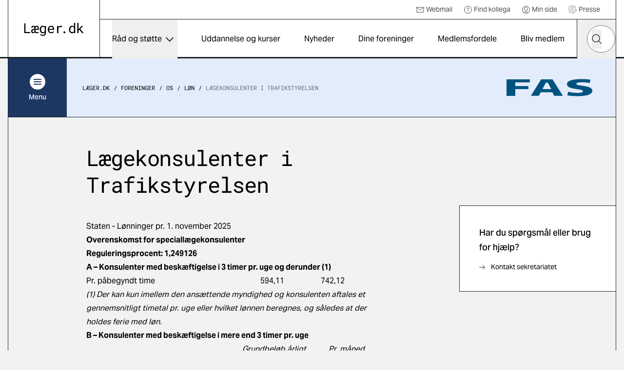

--- FILE ---
content_type: text/html; charset=utf-8
request_url: https://laeger.dk/foreninger/os/loen-ansat-i-staten/laegekonsulenter-i-trafikstyrelsen
body_size: 13599
content:

<!doctype html>
<html lang="da-DK" dir="ltr" class="scroll-smooth theme-fas">

<head>
    <meta charset="utf-8">
    
    
    <title>L&#xE6;gekonsulenter i Trafikstyrelsen</title>
    <meta name="viewport" content="width=device-width, initial-scale=1">
    <meta property="og:title" content="L&#xE6;gekonsulenter i Trafikstyrelsen" />
    <meta property="og:url" content="https://laeger.dk/foreninger/os/loen-ansat-i-staten/laegekonsulenter-i-trafikstyrelsen" />
<meta name="description" content="L&#xE6;gekonsulenter i Trafikstyrelsen - l&#xF8;ntabeller samt reguleringsprocenten for konsulenter med besk&#xE6;ftigelse i 3 timer pr. uge og derunder " />
<meta property="og:description" content="L&#xE6;gekonsulenter i Trafikstyrelsen - l&#xF8;ntabeller samt reguleringsprocenten for konsulenter med besk&#xE6;ftigelse i 3 timer pr. uge og derunder " />
<meta name="robots" content="index, follow" />
<meta property="og:type" content="article" />
    <meta property="og:image" content="https://laeger.dk/media/0ntlcv5e/forsidebillede.jpg?width=1200&height=630&v=1d958a671b2d0e0" />
<meta property="og:site_name" content="Lægeforeningen" />





    <meta name="twitter:title" content="L&#xE6;gekonsulenter i Trafikstyrelsen" />
    <meta name="twitter:url" content="https://laeger.dk/foreninger/os/loen-ansat-i-staten/laegekonsulenter-i-trafikstyrelsen" />

    <meta name="ank:description" content="L&#xE6;gekonsulenter i Trafikstyrelsen - l&#xF8;ntabeller samt reguleringsprocenten for konsulenter med besk&#xE6;ftigelse i 3 timer pr. uge og derunder " />

<meta name="twitter:card" content="summary_large_image" />
<meta name="twitter:description" content="L&#xE6;gekonsulenter i Trafikstyrelsen - l&#xF8;ntabeller samt reguleringsprocenten for konsulenter med besk&#xE6;ftigelse i 3 timer pr. uge og derunder " />

 <meta name="twitter:image" content="https://laeger.dk/media/0ntlcv5e/forsidebillede.jpg?width=1200&height=630&v=1d958a671b2d0e0" />

<link rel="icon" sizes="any" href="/favicon.ico">
<link rel="icon" type="image/svg+xml" href="/icon.svg">
<link rel="apple-touch-icon" href="/apple-touch-icon.png">

    <link rel="preload" as="font" type="font/woff2" crossorigin href="/dist/fonts/AktivGrotesk_W_Md.woff2">
    <link rel="preload" as="font" type="font/woff2" crossorigin href="/dist/fonts/AktivGrotesk_W_Rg.woff2">
    <link rel="preload" as="font" type="font/woff2" crossorigin href="/dist/fonts/roboto-mono-v22-latin-regular.woff2">
    
    <link rel="stylesheet" href="/dist/styles/main.css?v=92w5EtXnY7zBXyx-UsOo5v6f_jKrvgwwGot6ytvUk-M">
    <script id="CookieConsent" data-culture="DA" type="text/javascript" src="https://policy.app.cookieinformation.com/uc.js"></script>

    <!-- Google Tag Manager -->

    <script>
        (function (w, d, s, l, i) {
            w[l] = w[l] || []; w[l].push({
                'gtm.start':

                    new Date().getTime(), event: 'gtm.js'
            }); var f = d.getElementsByTagName(s)[0],

                j = d.createElement(s), dl = l != 'dataLayer' ? '&l=' + l : ''; j.async = true; j.src =

                    'https://www.googletagmanager.com/gtm.js?id=' + i + dl; f.parentNode.insertBefore(j, f);

        })(window, document, 'script', 'dataLayer', 'GTM-KZLTT85M');</script>

    <!-- End Google Tag Manager -->
</head>

<body class="bg-black-5 pt-20 lg:pt-30 antialiased leading-snug print:bg-white overflow-x-hidden print:pt-0" data-model="contentPage">
 
    <a href="#main" class="print:hidden fixed top-0 left-1/2 -translate-x-1/2 py-4 px-6 transition-all -translate-y-full focus:translate-y-0  bg-black text-white font-medium focus:outline-none rounded-b-2xl z-50 underline text-center">Gå til indhold</a>

    

<header class="bg-white fixed top-0 left-0 right-0 z-40 h-20 lg:h-30 print:bg-transparent print:relative">
    <div class="container">
        <div class="relative md:border-x md:border-black flex" id="js-header">

            <div class="flex-shrink-0 md:px-8 py-4 lg:px-8 lg:border-r border-black flex items-center print:px-0">
                <a href="/" class="inline-block" title="Gå til forsiden">
                    <img src="/dist/images/laeger.dk.svg" alt="Læger.dk logo" class="w-28 md:w-auto" />
                </a>
            </div>
            <div class="flex-1 flex flex-col print:hidden">
                    <nav class="border-b border-black p-2 justify-end hidden lg:flex text-sm h-10" aria-label="Service">
                        <ul class="flex items-center">


                                    <li class="mr-6">
                                        <a href="https://webexchange.nu/owa/auth/logon.aspx?replaceCurrent=1&amp;url=https%3a%2f%2fwebexchange.nu%2fowa%2f" class="flex items-center text-black-80 hover:underline">
                                                <svg class="w-4 h-4 mr-1 flex">
                                                    <use href="/dist/svg/sprite.svg?v=1#email"></use>
                                                </svg>
                                            Webmail
                                        </a>
                                    </li>
                                    <li class="mr-6">
                                        <a href="https://minside.laeger.dk/login/" class="flex items-center text-black-80 hover:underline" target="_blank">
                                                <svg class="w-4 h-4 mr-1 flex">
                                                    <use href="/dist/svg/sprite.svg?v=1#question"></use>
                                                </svg>
                                            Find kollega
                                        </a>
                                    </li>
                                    <li class="mr-6">
                                        <a href="https://minside.laeger.dk/login/" class="flex items-center text-black-80 hover:underline" target="_blank">
                                                <svg class="w-4 h-4 mr-1 flex">
                                                    <use href="/dist/svg/sprite.svg?v=1#user"></use>
                                                </svg>
                                            Min side
                                        </a>
                                    </li>
                                    <li class="mr-6">
                                        <a href="/pressekontakt-i-foreningerne" class="flex items-center text-black-80 hover:underline">
                                                <svg class="w-4 h-4 mr-1 flex">
                                                    <use href="/dist/svg/sprite.svg?v=1#document-document"></use>
                                                </svg>
                                            Presse
                                        </a>
                                    </li>
                        </ul>
                    </nav>

                <div class="flex justify-end" id="js-navigation-wrapper">
                    <nav class="hidden lg:flex lg:flex-1" aria-label="Hoved" id="js-navigation">
                        <ul class="flex justify-around w-full">
                                <li class="flex flex-col">
                                        <button class="flex flex-1 items-center whitespace-nowrap dropdown-button js-nav-link text-sm llg:text-base" type="button" id="dropdown-button-0" aria-expanded="false" aria-controls="dropdown-panel-0">
                                            R&#xE5;d og st&#xF8;tte
                                            <span></span>
                                        </button>
                                        <div class="absolute top-full left-0 w-full bg-white overflow-x-hidden z-10 scrollbar scrollbar--black dropdown-panel" id="dropdown-panel-0" aria-labelledby="dropdown-button-0">
                                            

    <div class="flex flex-col sm:flex-row sm:items-center border-t-4 border-black px-4 md:px-8 py-10 md:py-12">
        <div class="md:pr-8">
            <h2 class="text-2xl md:text-3xl font-display tracking-tight leading-tight">R&#xE5;d og st&#xF8;tte</h2>

        </div>
            <div class="sm:ml-auto mt-3 sm:mt-0">
                <a href="/raad-og-stoette" class="arrow-button" title="R&#xE5;d og st&#xF8;tte">
                    <svg width="10" height="18" viewBox="0 0 10 18" fill="none" xmlns="http://www.w3.org/2000/svg"
                aria-hidden="true">
                        <path d="M1 1L9 9L1 17" stroke="currentColor" stroke-width="1.5" stroke-linejoin="round" />
                    </svg>
                    <span class="sr-only">
                        R&#xE5;d og st&#xF8;tte
                    </span>
                </a>
            </div>
    </div>


<div class="relative">
    <div class="grid grid-cols-1 sm:grid-cols-2 md:grid-cols-3 lg:grid-cols-3 justify-evenly">
                <div class="-mt-px  border-y border-black bg-white flex ">                    
                    <a href="/raad-og-stoette/ansaettelse-og-opsigelse" class="flex flex-1 items-center group py-6 px-4 md:px-8 z-10">                        
                            <svg class="w-8 h-8 mr-4 flex shrink-0 text-primary">
                                <use href="/dist/svg/sprite.svg?v=1#legal-handshake"></use>
                            </svg>
                        <p class="font-medium text-base group-hover:underline">Ans&#xE6;ttelse og opsigelse</p>

                    </a>
                </div>
                <div class="-mt-px  border-y border-black bg-white flex ">                    
                    <a href="/foreninger/laegeforeningen/faa-hjaelp-og-raadgivning/faa-hjaelp-til-attester" class="flex flex-1 items-center group py-6 px-4 md:px-8 z-10">                        
                            <svg class="w-8 h-8 mr-4 flex shrink-0 text-primary">
                                <use href="/dist/svg/sprite.svg?v=1#document-pages"></use>
                            </svg>
                        <p class="font-medium text-base group-hover:underline">Attester</p>

                    </a>
                </div>
                <div class="-mt-px  border-y border-black bg-white flex ">                    
                    <a href="/raad-og-stoette/barsel" class="flex flex-1 items-center group py-6 px-4 md:px-8 z-10">                        
                            <svg class="w-8 h-8 mr-4 flex shrink-0 text-primary">
                                <use href="/dist/svg/sprite.svg?v=1#people-baby-carriage"></use>
                            </svg>
                        <p class="font-medium text-base group-hover:underline">Barsel</p>

                    </a>
                </div>
                <div class="-mt-px  border-y border-black bg-white flex ">                    
                    <a href="/raad-og-stoette/ferie" class="flex flex-1 items-center group py-6 px-4 md:px-8 z-10">                        
                            <svg class="w-8 h-8 mr-4 flex shrink-0 text-primary">
                                <use href="/dist/svg/sprite.svg?v=1#people-vacation"></use>
                            </svg>
                        <p class="font-medium text-base group-hover:underline">Ferie</p>

                    </a>
                </div>
                <div class="-mt-px  border-y border-black bg-white flex ">                    
                    <a href="/raad-og-stoette/jobsoegning-laeger" class="flex flex-1 items-center group py-6 px-4 md:px-8 z-10">                        
                            <svg class="w-8 h-8 mr-4 flex shrink-0 text-primary">
                                <use href="/dist/svg/sprite.svg?v=1#document-document"></use>
                            </svg>
                        <p class="font-medium text-base group-hover:underline">Jobs&#xF8;gning, CV og jobsamtale</p>

                    </a>
                </div>
                <div class="-mt-px  border-y border-black bg-white flex ">                    
                    <a href="/raad-og-stoette/raad-og-inspiration-til-karriere-som-laege" class="flex flex-1 items-center group py-6 px-4 md:px-8 z-10">                        
                            <svg class="w-8 h-8 mr-4 flex shrink-0 text-primary">
                                <use href="/dist/svg/sprite.svg?v=1#medical-doctor-2"></use>
                            </svg>
                        <p class="font-medium text-base group-hover:underline">Karrierer&#xE5;dgivning og -v&#xE6;rkt&#xF8;jer</p>

                    </a>
                </div>
                <div class="-mt-px  border-y border-black bg-white flex ">                    
                    <a href="/foreninger/laegeforeningen/faa-hjaelp-og-raadgivning/klagesager" class="flex flex-1 items-center group py-6 px-4 md:px-8 z-10">                        
                            <svg class="w-8 h-8 mr-4 flex shrink-0 text-primary">
                                <use href="/dist/svg/sprite.svg?v=1#info-complaints-1"></use>
                            </svg>
                        <p class="font-medium text-base group-hover:underline">Klagesager</p>

                    </a>
                </div>
                <div class="-mt-px  border-y border-black bg-white flex ">                    
                    <a href="/raad-og-stoette/loen" class="flex flex-1 items-center group py-6 px-4 md:px-8 z-10">                        
                            <svg class="w-8 h-8 mr-4 flex shrink-0 text-primary">
                                <use href="/dist/svg/sprite.svg?v=1#money-coins"></use>
                            </svg>
                        <p class="font-medium text-base group-hover:underline">L&#xF8;n</p>

                    </a>
                </div>
                <div class="-mt-px  border-y border-black bg-white flex ">                    
                    <a href="/raad-og-stoette/overenskomster" class="flex flex-1 items-center group py-6 px-4 md:px-8 z-10">                        
                            <svg class="w-8 h-8 mr-4 flex shrink-0 text-primary">
                                <use href="/dist/svg/sprite.svg?v=1#legal-handshake"></use>
                            </svg>
                        <p class="font-medium text-base group-hover:underline">Overenskomst</p>

                    </a>
                </div>
                <div class="-mt-px  border-y border-black bg-white flex ">                    
                    <a href="/raad-og-stoette/praksisdrift" class="flex flex-1 items-center group py-6 px-4 md:px-8 z-10">                        
                            <svg class="w-8 h-8 mr-4 flex shrink-0 text-primary">
                                <use href="/dist/svg/sprite.svg?v=1#people-house"></use>
                            </svg>
                        <p class="font-medium text-base group-hover:underline">Praksisdrift</p>

                    </a>
                </div>
                <div class="-mt-px  border-y border-black bg-white flex ">                    
                    <a href="/raad-og-stoette/seniorlaege-paa-vej-paa-pension-pensionist" target="_blank" class="flex flex-1 items-center group py-6 px-4 md:px-8 z-10">                        
                            <svg class="w-8 h-8 mr-4 flex shrink-0 text-primary">
                                <use href="/dist/svg/sprite.svg?v=1#people-pensionist"></use>
                            </svg>
                        <p class="font-medium text-base group-hover:underline">Seniorl&#xE6;ge/pensionist</p>

                    </a>
                </div>
                <div class="-mt-px  border-y border-black bg-white flex ">                    
                    <a href="/raad-og-stoette/sygdom-og-krise" class="flex flex-1 items-center group py-6 px-4 md:px-8 z-10">                        
                            <svg class="w-8 h-8 mr-4 flex shrink-0 text-primary">
                                <use href="/dist/svg/sprite.svg?v=1#people-heart-person"></use>
                            </svg>
                        <p class="font-medium text-base group-hover:underline">Sygdom og krise</p>

                    </a>
                </div>
                <div class="-mt-px  border-y border-black bg-white flex ">                    
                    <a href="/raad-og-stoette/tillidsrepraesentant" class="flex flex-1 items-center group py-6 px-4 md:px-8 z-10">                        
                            <svg class="w-8 h-8 mr-4 flex shrink-0 text-primary">
                                <use href="/dist/svg/sprite.svg?v=1#people-multiple-neutral"></use>
                            </svg>
                        <p class="font-medium text-base group-hover:underline">Tillidsrepr&#xE6;sentant</p>

                    </a>
                </div>
                <div class="-mt-px  border-y border-black bg-white flex ">                    
                    <a href="/foreninger/laegeforeningen/faa-hjaelp-og-raadgivning/tilsynssager" class="flex flex-1 items-center group py-6 px-4 md:px-8 z-10">                        
                            <svg class="w-8 h-8 mr-4 flex shrink-0 text-primary">
                                <use href="/dist/svg/sprite.svg?v=1#info-complaints-1"></use>
                            </svg>
                        <p class="font-medium text-base group-hover:underline">Tilsynssager</p>

                    </a>
                </div>
                <div class="-mt-px  border-y border-black bg-white flex ">                    
                    <a href="/raad-og-stoette/trivsel-og-arbejdsmiljoe" class="flex flex-1 items-center group py-6 px-4 md:px-8 z-10">                        
                            <svg class="w-8 h-8 mr-4 flex shrink-0 text-primary">
                                <use href="/dist/svg/sprite.svg?v=1#people-heart-hands-house"></use>
                            </svg>
                        <p class="font-medium text-base group-hover:underline">Trivsel og arbejdsmilj&#xF8;</p>

                    </a>
                </div>
    </div>

        <span class="hidden md:block  absolute top-0 left-1/3 w-px h-full bg-black"></span>
        <span class="hidden md:block  absolute top-0 left-2/3 w-px h-full bg-black"></span>

</div>

<div class="border-t -mt-px border-black p-8"></div>
                                        </div>
                                </li>
                                <li class="flex flex-col">
                                        <a href="/kurser" class="flex flex-1 items-center whitespace-nowrap js-nav-link hover:underline text-sm llg:text-base">
                                            Uddannelse og kurser
                                        </a>
                                </li>
                                <li class="flex flex-col">
                                        <a href="/nyheder" class="flex flex-1 items-center whitespace-nowrap js-nav-link hover:underline text-sm llg:text-base">
                                            Nyheder
                                        </a>
                                </li>
                                <li class="flex flex-col">
                                        <a href="/foreninger" class="flex flex-1 items-center whitespace-nowrap js-nav-link hover:underline text-sm llg:text-base">
                                            Dine foreninger
                                        </a>
                                </li>
                                <li class="flex flex-col">
                                        <a href="/medlemsfordele" class="flex flex-1 items-center whitespace-nowrap js-nav-link hover:underline text-sm llg:text-base">
                                            Medlemsfordele
                                        </a>
                                </li>
                                <li class="flex flex-col">
                                        <a href="/medlemsfordele/bliv-medlem" class="flex flex-1 items-center whitespace-nowrap js-nav-link hover:underline text-sm llg:text-base">
                                            Bliv medlem
                                        </a>
                                </li>
                        </ul>
                    </nav>

                    <button type="button"
                            class="hidden md:flex justify-center items-center w-20 h-20 border-x border-r-0 border-black js-toggle-header-search"
                            id="js-toggle-header-search" aria-controls="js-header-search-panel" title="Søg på laeger.dk">

                        <svg class="w-6 h-6 flex" aria-hidden="true">
                            <use href="/dist/svg/sprite.svg?v=1#search"></use>
                        </svg>

                        <span aria-hidden="true" class="w-7 block hidden">
                            <span class="block bg-black h-0.5 relative mb-1.5 transition-all rounded" style="transform: rotate(45deg); top: 8px;"></span>
                            <span class="block bg-black h-0.5 relative mb-1.5 transition-all rounded" style="width: 0px; left: 15px; opacity: 0;"></span>
                            <span class="block bg-black h-0.5 relative transition-all rounded" style="transform: rotate(-45deg); top: -8px;"></span>
                        </span>
                    </button>

                        <div id="js-header-search-panel" class="flex absolute overflow-x-clip right-40 lg:right-20 bottom-0 h-20 items-center bg-black w-0 transition-all duration-150 sm:-mx-px " aria-hidden="true">
                            <lf-autocomplete class="w-full mx-5">
                                <form action="/soeg">
                                    <label for="header-search-component" class="sr-only">Hvad leder du efter?</label>
                                    <div class="flex items-center relative">
                                        <input type="search" id="header-search-component" placeholder="Søg" name="q"
                                               class="text-black w-full h-14 px-7 rounded-[70px] appearance-none"
                                               autocomplete="false" />
                                        <button type="reset" class="absolute right-12 w-10 h-10 flex items-center justify-center hidden">
                                            <svg class="shrink-0 w-5 h-5"><use href="/dist/svg/sprite.svg?v=1#remove"></use></svg>
                                            <span class="sr-only">Nulstil søgefelt</span>
                                        </button>
                                        <button type="submit" class="-ml-12 w-10 h-10 flex items-center justify-center">
                                            <svg class="w-5 h-5 flex text-black"><use href="/dist/svg/sprite.svg?v=1#search"></use></svg>
                                            <span class="sr-only">Søg</span>
                                        </button>
                                        <div class="autocomplete-items"></div>
                                    </div>
                                </form>
                            </lf-autocomplete>
                        </div>


                    <nav aria-label="mobilnavigation" id="js-mobile-nav" class="mobile-nav lg:hidden">

                        <button type="button" class="flex items-center justify-center relative px-4 -mr-4 md:px-0 md:mr-0 md:w-20 h-20 border-black md:border-l"
                                id="js-toggle-mobile-nav" aria-label="Vis navigation" aria-controls="js-mobile-panel" aria-expanded="false">
                            <span aria-hidden="true" class="w-7 block">
                                <span class="js-burger-trigger--first-child block bg-black h-0.5 relative mb-1.5 transition-all rounded"></span>
                                <span class="js-burger-trigger--second-child block bg-black h-0.5 relative mb-1.5 transition-all rounded"></span>
                                <span class="js-burger-trigger--third-child block bg-black h-0.5 relative transition-all rounded"></span>
                            </span>
                        </button>

                        <div id="js-mobile-panel" class="overflow-x-hidden overflow-y-scroll fixed z-40 top-20 h-[calc(100%-5rem)] lg:h-[calc(100%-7.5rem)] bottom-0 overflow-y-auto sm:border-black sm:border-l lg:top-30 right-0 w-full sm:w-96 bg-white transition-all will-change-transform tranform translate-x-full duration-300 sm:pr-4 flex flex-col">
                            <div class="flex-1 sm:border-r">

                                    <div class="bg-black text-white py-6 sm:py-8 px-4 md:hidden fixed w-full z-[900]">
                                        <lf-autocomplete class="relative z-[900]">
                                            <form action="/soeg">
                                                <label for="mobile-search-component" class="sr-only">Hvad leder du efter?</label>
                                                <div class="flex items-center relative">
                                                    <input type="search" id="mobile-search-component" placeholder="Søg" name="q"
                                                        class="text-black w-full h-14 px-7 rounded-[70px] appearance-none"
                                                        autocomplete="false" />
                                                    <button type="reset" class="absolute right-12 w-10 h-10 flex items-center justify-center hidden">
                                                        <svg class="shrink-0 w-5 h-5"><use href="/dist/svg/sprite.svg?v=1#remove"></use></svg>
                                                        <span class="sr-only">Nulstil søgefelt</span>
                                                    </button>
                                                    <button type="submit" class="-ml-12 w-10 h-10 flex items-center justify-center">
                                                        <svg class="w-5 h-5 flex text-black"><use href="/dist/svg/sprite.svg?v=1#search"></use></svg>
                                                        <span class="sr-only">Søg</span>
                                                    </button>
                                                </div>
                                                <div class="autocomplete-items"></div>
                                            </form>
                                        </lf-autocomplete>
                                    </div>
                                <ul class="z-[800] mt-[100px] relative">


                                        <li class="border-b border-black flex justify-between">
                                                <a href="/raad-og-stoette" tabindex="-1" class="flex items-center pl-6 h-16 w-[calc(100%-4rem)] hover:underline">
                                                    R&#xE5;d og st&#xF8;tte
                                                </a>
                                                <button type="button" title="Udvid/luk" aria-controls="mobile-1" aria-expanded="false" class="relative block border-t border-black overflow-hidden h-16 w-16 md:w-20 mobile-nav__toggle -rotate-90"></button>
                                                    <div class="absolute top-0 w-full min-h-[calc(100vh-184px)] bg-black-5 translate-x-full transition-all z-[500]" id="mobile-1">
                                                        <ul data-contenttype="linkListComponent">
                                                            <li class="flex gap-x-4 items-center">
                                                                <button class="relative block border-black overflow-hidden h-16 w-16 md:w-20 bg-black-5 mobile-nav__toggle mobile-back border-t rotate-90" aria-expanded="false" data-backbutton="mobile-1">
                                                                </button>
                                                                <span>Tilbage</span>       
                                                            </li>
                                                            <li class="border-t border-black bg-black-15 p-4 flex items-center">
                                                                <span class="relative">R&#xE5;d og st&#xF8;tte</span>
                                                            </li>
                                                                        <li class="relative border-t border-black">
                                                                            <a href="/raad-og-stoette/ansaettelse-og-opsigelse" tabindex="-1" class="flex items-center pl-6 h-16 bg-black-5 hover:underline">
                                                                                    <svg class="w-6 h-6 mr-4">
                                                                                        <use href="/dist/svg/sprite.svg?v=1#legal-handshake"></use>
                                                                                    </svg>
                                                                                Ans&#xE6;ttelse og opsigelse
                                                                            </a>
                                                                        </li>
                                                                        <li class="relative border-t border-black">
                                                                            <a href="/foreninger/laegeforeningen/faa-hjaelp-og-raadgivning/faa-hjaelp-til-attester" tabindex="-1" class="flex items-center pl-6 h-16 bg-black-5 hover:underline">
                                                                                    <svg class="w-6 h-6 mr-4">
                                                                                        <use href="/dist/svg/sprite.svg?v=1#document-pages"></use>
                                                                                    </svg>
                                                                                Attester
                                                                            </a>
                                                                        </li>
                                                                        <li class="relative border-t border-black">
                                                                            <a href="/raad-og-stoette/barsel" tabindex="-1" class="flex items-center pl-6 h-16 bg-black-5 hover:underline">
                                                                                    <svg class="w-6 h-6 mr-4">
                                                                                        <use href="/dist/svg/sprite.svg?v=1#people-baby-carriage"></use>
                                                                                    </svg>
                                                                                Barsel
                                                                            </a>
                                                                        </li>
                                                                        <li class="relative border-t border-black">
                                                                            <a href="/raad-og-stoette/ferie" tabindex="-1" class="flex items-center pl-6 h-16 bg-black-5 hover:underline">
                                                                                    <svg class="w-6 h-6 mr-4">
                                                                                        <use href="/dist/svg/sprite.svg?v=1#people-vacation"></use>
                                                                                    </svg>
                                                                                Ferie
                                                                            </a>
                                                                        </li>
                                                                        <li class="relative border-t border-black">
                                                                            <a href="/raad-og-stoette/jobsoegning-laeger" tabindex="-1" class="flex items-center pl-6 h-16 bg-black-5 hover:underline">
                                                                                    <svg class="w-6 h-6 mr-4">
                                                                                        <use href="/dist/svg/sprite.svg?v=1#document-document"></use>
                                                                                    </svg>
                                                                                Jobs&#xF8;gning, CV og jobsamtale
                                                                            </a>
                                                                        </li>
                                                                        <li class="relative border-t border-black">
                                                                            <a href="/raad-og-stoette/raad-og-inspiration-til-karriere-som-laege" tabindex="-1" class="flex items-center pl-6 h-16 bg-black-5 hover:underline">
                                                                                    <svg class="w-6 h-6 mr-4">
                                                                                        <use href="/dist/svg/sprite.svg?v=1#medical-doctor-2"></use>
                                                                                    </svg>
                                                                                Karrierer&#xE5;dgivning og -v&#xE6;rkt&#xF8;jer
                                                                            </a>
                                                                        </li>
                                                                        <li class="relative border-t border-black">
                                                                            <a href="/foreninger/laegeforeningen/faa-hjaelp-og-raadgivning/klagesager" tabindex="-1" class="flex items-center pl-6 h-16 bg-black-5 hover:underline">
                                                                                    <svg class="w-6 h-6 mr-4">
                                                                                        <use href="/dist/svg/sprite.svg?v=1#info-complaints-1"></use>
                                                                                    </svg>
                                                                                Klagesager
                                                                            </a>
                                                                        </li>
                                                                        <li class="relative border-t border-black">
                                                                            <a href="/raad-og-stoette/loen" tabindex="-1" class="flex items-center pl-6 h-16 bg-black-5 hover:underline">
                                                                                    <svg class="w-6 h-6 mr-4">
                                                                                        <use href="/dist/svg/sprite.svg?v=1#money-coins"></use>
                                                                                    </svg>
                                                                                L&#xF8;n
                                                                            </a>
                                                                        </li>
                                                                        <li class="relative border-t border-black">
                                                                            <a href="/raad-og-stoette/overenskomster" tabindex="-1" class="flex items-center pl-6 h-16 bg-black-5 hover:underline">
                                                                                    <svg class="w-6 h-6 mr-4">
                                                                                        <use href="/dist/svg/sprite.svg?v=1#legal-handshake"></use>
                                                                                    </svg>
                                                                                Overenskomst
                                                                            </a>
                                                                        </li>
                                                                        <li class="relative border-t border-black">
                                                                            <a href="/raad-og-stoette/praksisdrift" tabindex="-1" class="flex items-center pl-6 h-16 bg-black-5 hover:underline">
                                                                                    <svg class="w-6 h-6 mr-4">
                                                                                        <use href="/dist/svg/sprite.svg?v=1#people-house"></use>
                                                                                    </svg>
                                                                                Praksisdrift
                                                                            </a>
                                                                        </li>
                                                                        <li class="relative border-t border-black">
                                                                            <a href="/raad-og-stoette/seniorlaege-paa-vej-paa-pension-pensionist" tabindex="-1" target="_blank" class="flex items-center pl-6 h-16 bg-black-5 hover:underline">
                                                                                    <svg class="w-6 h-6 mr-4">
                                                                                        <use href="/dist/svg/sprite.svg?v=1#people-pensionist"></use>
                                                                                    </svg>
                                                                                Seniorl&#xE6;ge/pensionist
                                                                            </a>
                                                                        </li>
                                                                        <li class="relative border-t border-black">
                                                                            <a href="/raad-og-stoette/sygdom-og-krise" tabindex="-1" class="flex items-center pl-6 h-16 bg-black-5 hover:underline">
                                                                                    <svg class="w-6 h-6 mr-4">
                                                                                        <use href="/dist/svg/sprite.svg?v=1#people-heart-person"></use>
                                                                                    </svg>
                                                                                Sygdom og krise
                                                                            </a>
                                                                        </li>
                                                                        <li class="relative border-t border-black">
                                                                            <a href="/raad-og-stoette/tillidsrepraesentant" tabindex="-1" class="flex items-center pl-6 h-16 bg-black-5 hover:underline">
                                                                                    <svg class="w-6 h-6 mr-4">
                                                                                        <use href="/dist/svg/sprite.svg?v=1#people-multiple-neutral"></use>
                                                                                    </svg>
                                                                                Tillidsrepr&#xE6;sentant
                                                                            </a>
                                                                        </li>
                                                                        <li class="relative border-t border-black">
                                                                            <a href="/foreninger/laegeforeningen/faa-hjaelp-og-raadgivning/tilsynssager" tabindex="-1" class="flex items-center pl-6 h-16 bg-black-5 hover:underline">
                                                                                    <svg class="w-6 h-6 mr-4">
                                                                                        <use href="/dist/svg/sprite.svg?v=1#info-complaints-1"></use>
                                                                                    </svg>
                                                                                Tilsynssager
                                                                            </a>
                                                                        </li>
                                                                        <li class="relative border-t border-black">
                                                                            <a href="/raad-og-stoette/trivsel-og-arbejdsmiljoe" tabindex="-1" class="flex items-center pl-6 h-16 bg-black-5 hover:underline">
                                                                                    <svg class="w-6 h-6 mr-4">
                                                                                        <use href="/dist/svg/sprite.svg?v=1#people-heart-hands-house"></use>
                                                                                    </svg>
                                                                                Trivsel og arbejdsmilj&#xF8;
                                                                            </a>
                                                                        </li>
                                                        </ul>
                                                    </div>
                                        </li>
                                        <li class="border-b border-black flex justify-between">
                                                <a href="/kurser" tabindex="-1" class="flex items-center pl-6 h-16 hover:underline">
                                                    Uddannelse og kurser
                                                </a>
                                        </li>
                                        <li class="border-b border-black flex justify-between">
                                                <a href="/nyheder" tabindex="-1" class="flex items-center pl-6 h-16 hover:underline">
                                                    Nyheder
                                                </a>
                                        </li>
                                        <li class="border-b border-black flex justify-between">
                                                <a href="/foreninger" tabindex="-1" class="flex items-center pl-6 h-16 hover:underline">
                                                    Dine foreninger
                                                </a>
                                        </li>
                                        <li class="border-b border-black flex justify-between">
                                                <a href="/medlemsfordele" tabindex="-1" class="flex items-center pl-6 h-16 hover:underline">
                                                    Medlemsfordele
                                                </a>
                                        </li>
                                        <li class="border-b border-black flex justify-between">
                                                <a href="/medlemsfordele/bliv-medlem" tabindex="-1" class="flex items-center pl-6 h-16 hover:underline">
                                                    Bliv medlem
                                                </a>
                                        </li>
                                </ul>

                                    <ul class="mobile-service-nav border-b-[3px] border-black pt-6 pb-8">


                                                <li class="pl-6">
                                                    <a href="https://webexchange.nu/owa/auth/logon.aspx?replaceCurrent=1&amp;url=https%3a%2f%2fwebexchange.nu%2fowa%2f" class="inline-flex items-center hover:underline py-2">
                                                            <svg class="w-4 h-4 mr-2 flex">
                                                                <use href="/dist/svg/sprite.svg?v=1#email"></use>
                                                            </svg>
                                                        Webmail
                                                    </a>
                                                </li>
                                                <li class="pl-6">
                                                    <a href="https://minside.laeger.dk/login/" class="inline-flex items-center hover:underline py-2">
                                                            <svg class="w-4 h-4 mr-2 flex">
                                                                <use href="/dist/svg/sprite.svg?v=1#question"></use>
                                                            </svg>
                                                        Find kollega
                                                    </a>
                                                </li>
                                                <li class="pl-6">
                                                    <a href="https://minside.laeger.dk/login/" class="inline-flex items-center hover:underline py-2">
                                                            <svg class="w-4 h-4 mr-2 flex">
                                                                <use href="/dist/svg/sprite.svg?v=1#user"></use>
                                                            </svg>
                                                        Min side
                                                    </a>
                                                </li>
                                                <li class="pl-6">
                                                    <a href="/pressekontakt-i-foreningerne" class="inline-flex items-center hover:underline py-2">
                                                            <svg class="w-4 h-4 mr-2 flex">
                                                                <use href="/dist/svg/sprite.svg?v=1#document-document"></use>
                                                            </svg>
                                                        Presse
                                                    </a>
                                                </li>

                                    </ul>
                            </div>
                        </div>
                    </nav>

                    <div class="fixed z-10 top-20 lg:top-30 right-0 bottom-0 left-0 bg-black/20 transition-all opacity-0 invisible duration-300" id="js-mobile-dimmer"></div>
                </div>
            </div>
        </div>
    </div>
</header>
    <main class="container" id="main">
        <div class="border-black border-x md:pb-5 print:border-0">
                <div class="top-20 lg:top-30 z-30 sticky transition-all will-change-transform duration-500 print:hidden" id="js-secondary-nav">
                    <div class="relative -mx-[17px] md:mx-0 md:flex items-center bg-secondary border-b border-black">
                        
<div class="flex flex-shrink-0">
    <button type="button" aria-expanded="false" id="js-secondary-nav-button"
        class="flex pl-4 py-4 md:p-0 md:justify-center items-center bg-primary text-white w-full md:w-30 h-16 md:h-30 text-sm font-medium">
        <span class="flex items-center md:flex-col">
            <span class="flex justify-center items-center rounded-full bg-white w-8 h-8 mr-2 md:mr-0 md:mb-1.5">
                <span aria-hidden="true" class="relative w-4 h-3 block">
                    <span
                        class="js-secondary-burger-trigger--first-child block bg-primary h-0.5 absolute top-0 left-0 w-full transition-all rounded"></span>
                    <span
                        class="js-secondary-burger-trigger--second-child block bg-primary h-0.5 absolute top-[5px] left-0 w-full transition-all rounded"></span>
                    <span
                        class="js-secondary-burger-trigger--third-child block bg-primary h-0.5 absolute top-[10px] left-0 w-full transition-all rounded"></span>
                </span>
            </span>

            <span id="js-secondary-nav-burger-text" data-open="Indhold i OS" data-close="Luk">
                Menu <span class="md:hidden"> i OS</span>
            </span>
            <span id="js-secondary-nav-burger-text-close" class="hidden">
                Luk
            </span>
        </span>
    </button>

    <div class="px-4 -mx-4 md:mx-0 pt-8 pb-24 md:p-8 hidden fixed top-[calc(6.75rem+1px)] h-[calc(100vh-9rem-2.75rem)] md:top-[calc(7.5rem+1px)] md:h-[calc(100vh-12.5rem)] lg:h-[calc(100vh-15rem)] -left-px -right-px bg-secondary z-30 -md:mx-px md:border-x border-black scrollbar secondary-nav-panel" id="js-secondary-nav-panel">

        <nav class="grid grid-cols-1 sm:grid-cols-2 md:grid-cols-3 lg:grid-cols-4 gap-8 sm:gap-12 lg:gap-y-12 lg:gap-x-16 text-sm">

                <ul class="flex">
                    <li>
                        <a href="/foreninger/os/loen-ansat-i-staten" class="block font-medium text-lg mb-2 hover:underline" tabindex="-1">
                            L&#xF8;n
                        </a>
                            <ul>
                                    <li class="not-last:mb-2">
                                        <a href="/foreninger/os/loen-ansat-i-staten/statsansatte-overlaeger-og-stabslaeger" class="hover:underline" tabindex="-1">
                                            Statsansatte overl&#xE6;ger og stabsl&#xE6;ger
                                        </a>
                                    </li>
                                    <li class="not-last:mb-2">
                                        <a href="/foreninger/os/loen-ansat-i-staten/speciallaegekonsulenters-loen-i-staten" class="hover:underline" tabindex="-1">
                                            Speciall&#xE6;gekonsulent
                                        </a>
                                    </li>
                                    <li class="not-last:mb-2">
                                        <a href="/foreninger/os/loen-ansat-i-staten/sessionslaegers-loen-i-staten" class="hover:underline" tabindex="-1">
                                            Sessionsl&#xE6;ge
                                        </a>
                                    </li>
                                    <li class="not-last:mb-2">
                                        <a href="/foreninger/os/loen-ansat-i-staten/laegekonsulenter-i-trafikstyrelsen" class="hover:underline" tabindex="-1">
                                            L&#xE6;gekonsulenter i Trafikstyrelsen
                                        </a>
                                    </li>
                                    <li class="not-last:mb-2">
                                        <a href="/foreninger/os/loen-ansat-i-staten/loenforhandling-stat" class="hover:underline" tabindex="-1">
                                            L&#xF8;nforhandling
                                        </a>
                                    </li>
                                    <li class="not-last:mb-2">
                                        <a href="/foreninger/os/loen-ansat-i-staten/tjenestemandspension-i-staten" class="hover:underline" tabindex="-1">
                                            Tjenestesmandspension
                                        </a>
                                    </li>
                                    <li class="not-last:mb-2">
                                        <a href="/foreninger/os/loen-ansat-i-staten/tips-tricks-til-loenforhandling-ansat-i-staten" class="hover:underline" tabindex="-1">
                                            Tips &amp; Tricks til l&#xF8;nforhandling 
                                        </a>
                                    </li>
                                    <li class="not-last:mb-2">
                                        <a href="/foreninger/os/loen-ansat-i-staten/loenstatistik" class="hover:underline" tabindex="-1">
                                            L&#xF8;nstatistik
                                        </a>
                                    </li>
                            </ul>
                    </li>
                </ul>
                <ul class="flex">
                    <li>
                        <a href="/foreninger/os/okaftaler-i-staten" class="block font-medium text-lg mb-2 hover:underline" tabindex="-1">
                            Overenskomst og aftaler
                        </a>
                            <ul>
                                    <li class="not-last:mb-2">
                                        <a href="/foreninger/os/okaftaler-i-staten/kontraktansaettelse-for-chefer-i-staten" class="hover:underline" tabindex="-1">
                                            Kontraktans&#xE6;ttelse for chefer i staten
                                        </a>
                                    </li>
                                    <li class="not-last:mb-2">
                                        <a href="/foreninger/os/okaftaler-i-staten/statsansatte-speciallaegerspeciallaegekonsulenter" class="hover:underline" tabindex="-1">
                                            Statsansatte speciall&#xE6;ger/speciall&#xE6;gekonsulenter
                                        </a>
                                    </li>
                                    <li class="not-last:mb-2">
                                        <a href="/foreninger/os/okaftaler-i-staten/forsvarets-beredskabsvagt" class="hover:underline" tabindex="-1">
                                            Forsvarets beredskabsvagt
                                        </a>
                                    </li>
                                    <li class="not-last:mb-2">
                                        <a href="/foreninger/os/okaftaler-i-staten/beredskabsvagt-i-sundhedsstyrelsen" class="hover:underline" tabindex="-1">
                                            Beredskabsvagt i Sundhedsstyrelsen
                                        </a>
                                    </li>
                                    <li class="not-last:mb-2">
                                        <a href="/foreninger/os/okaftaler-i-staten/beredskabsvagt-styrelsen-for-patientsikkerhed" class="hover:underline" tabindex="-1">
                                            Beredskabsvagt Styrelsen for Patientsikkerhed
                                        </a>
                                    </li>
                                    <li class="not-last:mb-2">
                                        <a href="/foreninger/os/okaftaler-i-staten/tjenestemandsloven" class="hover:underline" tabindex="-1">
                                            Tjenestemandsloven
                                        </a>
                                    </li>
                                    <li class="not-last:mb-2">
                                        <a href="/foreninger/os/okaftaler-i-staten/tjenestemandspensionsloven" class="hover:underline" tabindex="-1">
                                            Tjenestemandspensionsloven
                                        </a>
                                    </li>
                            </ul>
                    </li>
                </ul>
                <ul class="flex">
                    <li>
                        <a href="/foreninger/os/arbejdsliv-ansat-i-staten" class="block font-medium text-lg mb-2 hover:underline" tabindex="-1">
                            Arbejdsliv
                        </a>
                            <ul>
                                    <li class="not-last:mb-2">
                                        <a href="/foreninger/os/arbejdsliv-ansat-i-staten/ansaettelse-i-stat" class="hover:underline" tabindex="-1">
                                            Ans&#xE6;ttelse
                                        </a>
                                    </li>
                                    <li class="not-last:mb-2">
                                        <a href="/foreninger/os/arbejdsliv-ansat-i-staten/arbejdsmiljoe-ansat-i-staten" class="hover:underline" tabindex="-1">
                                            Arbejdsmilj&#xF8; - ansat i staten
                                        </a>
                                    </li>
                                    <li class="not-last:mb-2">
                                        <a href="/foreninger/os/arbejdsliv-ansat-i-staten/bibeskaeftigelse-ansat-i-staten" class="hover:underline" tabindex="-1">
                                            Bibesk&#xE6;ftigelse
                                        </a>
                                    </li>
                                    <li class="not-last:mb-2">
                                        <a href="/foreninger/os/arbejdsliv-ansat-i-staten/efteruddannelse-ansat-i-staten" class="hover:underline" tabindex="-1">
                                            Efteruddannelse
                                        </a>
                                    </li>
                                    <li class="not-last:mb-2">
                                        <a href="/foreninger/os/arbejdsliv-ansat-i-staten/ferie-ansat-i-stat" class="hover:underline" tabindex="-1">
                                            Ferie og fridage
                                        </a>
                                    </li>
                                    <li class="not-last:mb-2">
                                        <a href="/foreninger/os/arbejdsliv-ansat-i-staten/ophoeropsigelsesvarsel-ansat-i-staten" class="hover:underline" tabindex="-1">
                                            Oph&#xF8;r/opsigelsesvarsel
                                        </a>
                                    </li>
                                    <li class="not-last:mb-2">
                                        <a href="/foreninger/os/arbejdsliv-ansat-i-staten/paa-pension-som-laege-ansat-i-staten-hvordan-goer-jeg" class="hover:underline" tabindex="-1">
                                            P&#xE5; pension - hvordan g&#xF8;r jeg?
                                        </a>
                                    </li>
                                    <li class="not-last:mb-2">
                                        <a href="/foreninger/os/arbejdsliv-ansat-i-staten/seniorvilkaar-ansat-i-stat" class="hover:underline" tabindex="-1">
                                            Senior
                                        </a>
                                    </li>
                                    <li class="not-last:mb-2">
                                        <a href="/foreninger/os/arbejdsliv-ansat-i-staten/sygdomfravaer-ansat-i-staten" class="hover:underline" tabindex="-1">
                                            Sygdom/frav&#xE6;r/barsel 
                                        </a>
                                    </li>
                                    <li class="not-last:mb-2">
                                        <a href="/foreninger/os/arbejdsliv-ansat-i-staten/find-din-tr-stat" class="hover:underline" tabindex="-1">
                                            Find din TR
                                        </a>
                                    </li>
                            </ul>
                    </li>
                </ul>
                <ul class="flex">
                    <li>
                        <a href="/foreninger/os/om-overlaeger-i-staten" class="block font-medium text-lg mb-2 hover:underline" tabindex="-1">
                            Om Overl&#xE6;ger i Staten
                        </a>
                            <ul>
                                    <li class="not-last:mb-2">
                                        <a href="/foreninger/os/om-overlaeger-i-staten/bestyrelsen-for-overlaeger-i-staten" class="hover:underline" tabindex="-1">
                                            Bestyrelsen
                                        </a>
                                    </li>
                                    <li class="not-last:mb-2">
                                        <a href="/foreninger/os/om-overlaeger-i-staten/vedtaegter-for-overlaeger-i-staten" class="hover:underline" tabindex="-1">
                                            Vedt&#xE6;gter
                                        </a>
                                    </li>
                                    <li class="not-last:mb-2">
                                        <a href="/foreninger/os/om-overlaeger-i-staten/standardvedtaegter-for-klubber-i-institutionerministeromraader-i-overlaeger-i-staten" class="hover:underline" tabindex="-1">
                                            Standardvedt&#xE6;gter for klubber i institutioner/ministeromr&#xE5;der
                                        </a>
                                    </li>
                                    <li class="not-last:mb-2">
                                        <a href="/foreninger/os/om-overlaeger-i-staten/forretningsdagsorden-for-bestyrelsesmoeder-i-overlaeger-i-staten-os" class="hover:underline" tabindex="-1">
                                            Forretningsdagsorden
                                        </a>
                                    </li>
                                    <li class="not-last:mb-2">
                                        <a href="/foreninger/os/om-overlaeger-i-staten/kontakt-overlaeger-i-staten" class="hover:underline" tabindex="-1">
                                            Kontakt
                                        </a>
                                    </li>
                            </ul>
                    </li>
                </ul>
                <ul class="flex">
                    <li>
                        <a href="/foreninger/os/til-forsiden-af-fas" class="block font-medium text-lg mb-2 hover:underline" tabindex="-1">
                            Til forsiden af FAS
                        </a>
                    </li>
                </ul>
                <ul class="flex">
                    <li>
                        <a href="/foreninger/os/generalforsamling-overlaeger-i-staten" class="block font-medium text-lg mb-2 hover:underline" tabindex="-1">
                            Generalforsamling Overl&#xE6;ger i Staten
                        </a>
                    </li>
                </ul>
        </nav>

    </div>
</div>
                        <div class="h-11 flex items-center md:flex-1 px-4 md:px-8 relative overflow-x-auto after:content-[''] after:block after:absolute after:right-0 after:top-0 after:h-11 after:w-4 after:bg-gradient-to-r after:from-transparent after:to-secondary md:after:hidden after:z-10">
                            
    <nav class="font-display uppercase text-xs print:hidden" aria-label="Brødkrumme">
        <ol class="flex md:flex-wrap">
                <li class="inline-flex not-last:after:content-['/'] not-last:after:mx-2">
                    <a href="/" class="whitespace-nowrap hover:underline" >
                        L&#xE6;ger.dk
                    </a>
                </li>
                <li class="inline-flex not-last:after:content-['/'] not-last:after:mx-2">
                    <a href="/foreninger" class="whitespace-nowrap hover:underline" >
                        Foreninger
                    </a>
                </li>
                <li class="inline-flex not-last:after:content-['/'] not-last:after:mx-2">
                    <a href="/foreninger/os" class="whitespace-nowrap hover:underline" >
                        OS
                    </a>
                </li>
                <li class="inline-flex not-last:after:content-['/'] not-last:after:mx-2">
                    <a href="/foreninger/os/loen-ansat-i-staten" class="whitespace-nowrap hover:underline" >
                        L&#xF8;n
                    </a>
                </li>
                <li class="inline-flex not-last:after:content-['/'] not-last:after:mx-2">
                    <a href="/foreninger/os/loen-ansat-i-staten/laegekonsulenter-i-trafikstyrelsen" class="whitespace-nowrap hover:underline text-black-65" aria-current="page">
                        L&#xE6;gekonsulenter i Trafikstyrelsen
                    </a>
                </li>
        </ol>
    </nav>

                        </div>
                        
<div class="hidden md:flex flex-shrink-0 items-center pr-12">
    <a href="/foreninger/os" title="Gå til forening">
        <img src="/media/01apouvs/fas.svg" alt="Logo - Foreningen af Speciall&#xE6;ger" class="h-16 w-auto max-w-44" />
    </a>
</div>
                    </div>
                </div>
            <!-- Ankiro content indexing start -->
            
<article class="pb-10 md:pb-12 pt-10 md:pt-12 lg:pt-14">
    <h1 class="font-display lg-pr-0 mb-4 block max-w-5xl px-4 text-2xl leading-tight tracking-tight print:pl-0 md:text-3xl md:px-7 lg:text-4xl lg:pl-20 xl:px-40">L&#xE6;gekonsulenter i Trafikstyrelsen</h1>

    <div class="md:flex">
        <div class="px-4 print:p-0 md:flex-1 md:overflow-auto md:px-7 lg:px-20 xl:px-40">
            <div class="components">
<div class="my-7 prose prose-h2:lg:mt-5 prose-h2:lg:mb-[5px] max-w-[640px]">
<h2>Staten - Lønninger pr. 1. november 2025</h2>
<p><strong>Overenskomst for speciallægekonsulenter</strong></p>
<p><strong>Reguleringsprocent: 1,249126</strong></p>
<table border="0" cellspacing="0" cellpadding="0" width="100%">
<tbody>
<tr>
<td colspan="3"><strong>A – Konsulenter med beskæftigelse i 3 timer pr. uge og derunder (1)</strong></td>
</tr>
<tr>
<td height="20">Pr. påbegyndt time</td>
<td height="20">
<p>594,11</p>
</td>
<td height="20">
<p>742,12</p>
</td>
</tr>
<tr>
<td colspan="3"><em>(1) Der kan kun imellem den ansættende myndighed og konsulenten aftales et gennemsnitligt timetal pr. uge eller hvilket lønnen beregnes, og således at der holdes ferie med løn.</em></td>
</tr>
</tbody>
</table>
<table border="0" cellspacing="0" cellpadding="0" width="100%">
<tbody>
<tr>
<td colspan="3" style="width: 99.7436%;"><strong>B – Konsulenter med beskæftigelse i mere end 3 timer pr. uge</strong></td>
</tr>
<tr>
<td style="width: 52.5641%;"><em>Gennemsnitligt ugentligt timetal</em></td>
<td style="width: 29.1026%;">
<p><em>Grundbeløb årligt&nbsp;</em><br><em>31. marts 2012</em></p>
</td>
<td style="width: 18.0769%;">
<p><em>Pr. måned</em><br><em>1.11.2025</em></p>
</td>
</tr>
<tr>
<td style="width: 52.5641%;">4</td>
<td style="width: 29.1026%;">
<p>83.734</p>
</td>
<td style="width: 18.0769%;">
<p>8.716,19</p>
</td>
</tr>
<tr>
<td style="width: 52.5641%;">5</td>
<td style="width: 29.1026%;">
<p>104.799</p>
</td>
<td style="width: 18.0769%;">
<p>10.908,93</p>
</td>
</tr>
<tr>
<td style="width: 52.5641%;">6</td>
<td style="width: 29.1026%;">
<p>125.688</p>
</td>
<td style="width: 18.0769%;">
<p>13.083,35</p>
</td>
</tr>
<tr>
<td style="width: 52.5641%;">7</td>
<td style="width: 29.1026%;">
<p>146.579</p>
</td>
<td style="width: 18.0769%;">
<p>15.257,97</p>
</td>
</tr>
<tr>
<td style="width: 52.5641%;">8</td>
<td style="width: 29.1026%;">
<p>167.644</p>
</td>
<td style="width: 18.0769%;">
<p>17.450,71</p>
</td>
</tr>
<tr>
<td style="width: 52.5641%;">9</td>
<td style="width: 29.1026%;">
<p>188.533</p>
</td>
<td style="width: 18.0769%;">
<p>19.625,12</p>
</td>
</tr>
<tr>
<td style="width: 52.5641%;">10</td>
<td style="width: 29.1026%;">
<p>218.803</p>
</td>
<td style="width: 18.0769%;">
<p>22.776,04</p>
</td>
</tr>
<tr>
<td style="width: 52.5641%;">11</td>
<td style="width: 29.1026%;">
<p>240.683</p>
</td>
<td style="width: 18.0769%;">
<p>25.053,62</p>
</td>
</tr>
<tr>
<td style="width: 52.5641%;">12</td>
<td style="width: 29.1026%;">
<p>262.565</p>
</td>
<td style="width: 18.0769%;">
<p>27.331,40</p>
</td>
</tr>
<tr>
<td style="width: 52.5641%;">13</td>
<td style="width: 29.1026%;">
<p>284.445</p>
</td>
<td style="width: 18.0769%;">
<p>29.608,97</p>
</td>
</tr>
<tr>
<td style="width: 52.5641%;">14</td>
<td style="width: 29.1026%;">
<p>306.325</p>
</td>
<td style="width: 18.0769%;">
<p>31.886,54</p>
</td>
</tr>
<tr>
<td style="width: 52.5641%;">15</td>
<td style="width: 29.1026%;">
<p>328.205</p>
</td>
<td style="width: 18.0769%;">
<p>34.164,14</p>
</td>
</tr>
<tr>
<td colspan="3" style="width: 99.7436%;">&nbsp;</td>
</tr>
<tr>
<td colspan="3" style="width: 99.7436%;"><strong>C – Konsulenter ved statsamternes sociale ankenævn og revaliderings- og pensionsnævn samt konsulenter ved de tidligere amtsankenævn</strong></td>
</tr>
<tr>
<td style="width: 52.5641%;">
<p>_</p>
</td>
<td style="width: 29.1026%;">
<p><em>Grundbeløb&nbsp;</em><br><em>31. mar. 2012</em></p>
</td>
<td style="width: 18.0769%;">
<p>1.11.2025</p>
</td>
</tr>
<tr>
<td style="width: 52.5641%;"><em>Pr. påbegyndt time uanset timetal</em></td>
<td style="width: 29.1026%;">
<p>594,11</p>
</td>
<td style="width: 18.0769%;">
<p>742,12</p>
</td>
</tr>
<tr>
<td colspan="3" style="width: 99.7436%;">
<p>_</p>
<p>_</p>
</td>
</tr>
<tr>
<td style="width: 52.5641%;"><strong>Befordringsgodtgørelse:</strong></td>
<td colspan="2" style="width: 47.1795%;">
<p>3,81 pr. km. (1.1.2025 niveau)</p>
</td>
</tr>
</tbody>
</table>
</div></div>


        </div>
        
                <aside class="mt-10 md:shrink-0 md:mt-0 md:w-64 lg:w-80">
                    

    <div class="components">
<div class="bg-white border border-black -m-px">
        <div class="p-4 md:p-8 lg:p-10 ">

            <div class="prose prose-sm">
                    <h2 class="font-medium text-lg mb-3">Har du sp&#xF8;rgsm&#xE5;l eller brug for hj&#xE6;lp?</h2>
            </div>

                <ul class="">
                            <li class="not-last:mb-3">
                                <a href="/foreninger/os/om-overlaeger-i-staten/kontakt-overlaeger-i-staten" class="text-sm hover:underline inline-flex">
                                    <svg class="w-3 h-3 flex-shrink-0 flex mr-3 relative top-1" aria-hidden="true">
                                        <use href="/dist/svg/sprite.svg?v=1#arrow"></use>
                                    </svg>
                                    Kontakt sekretariatet
                                </a>
                            </li>
                </ul>
        </div>

</div>

    </div>    

                </aside>
    </div>

</article>




            <!-- Ankiro content indexing end -->
        </div>
    </main>

    <footer role="contentinfo" class="block bg-primary text-primary-text overflow-hidden print:hidden">
    <div class="container">
        <div class="w-auto grid grid-cols-1 sm:grid-cols-2 lg:grid-cols-4 pl-px">
            <div class="text-sm -mt-px -ml-px border-primary-text border px-4 py-7 sm:p-9">

                <div class="prose prose-sm prose-a:text-primary-text prose-a:hover:text-primary-text prose-a:underline">
                    <p class="font-medium text-lg mb-5 font-display">Kontakt</p>
                    <p>Foreningen af Speciallæger<br>Kristianiagade 12<br>2100 København Ø<br><br>E-mail: <a rel="noopener" href="mailto:fas@dadl.dk" target="_blank">fas@dadl.dk</a><br>Tlf. 35 44 84 08</p>
<p>Mandag til torsdag kl. 9:00 til 16:00<br>Fredag kl. 9:00 til 15:00</p>

                        <a href="https://www.laeger.dk/foreninger/fas/" target="_blank" class="text-sm hover:underline inline-flex items-center mt-6">
                            <svg class="w-3.5 h-3.5 flex mr-3 relative">
                                <use href="/dist/svg/sprite.svg?v=1#arrow"></use>
                            </svg>
                            www.fas.dk
                        </a>
                </div>


            </div>

                <div class="border-primary-text -mt-px -ml-px border px-4 py-7 sm:flex-1 sm:p-9">
                    <p id="column-1" class="font-medium text-lg mb-5">Foreninger i FAS</p>
                    <nav aria-labelledby="column-1">
                        <ul>
                                <li class="not-last:mb-1">
                                    <a href="/foreninger/overlaegeforeningen" target="_blank" class="text-sm hover:underline inline-flex">
                                        <svg class="w-3.5 h-3.5 flex flex-shrink-0 mr-3 relative top-1">
                                            <use href="/dist/svg/sprite.svg?v=1#arrow"></use>
                                        </svg>
                                        Overl&#xE6;geforeningen
                                    </a>
                                </li>
                                <li class="not-last:mb-1">
                                    <a href="/foreninger/faps" target="_blank" class="text-sm hover:underline inline-flex">
                                        <svg class="w-3.5 h-3.5 flex flex-shrink-0 mr-3 relative top-1">
                                            <use href="/dist/svg/sprite.svg?v=1#arrow"></use>
                                        </svg>
                                        Foreningen af Praktiserende Speciall&#xE6;ger
                                    </a>
                                </li>
                                <li class="not-last:mb-1">
                                    <a href="/foreninger/le" target="_blank" class="text-sm hover:underline inline-flex">
                                        <svg class="w-3.5 h-3.5 flex flex-shrink-0 mr-3 relative top-1">
                                            <use href="/dist/svg/sprite.svg?v=1#arrow"></use>
                                        </svg>
                                        L&#xE6;ger i Erhvervslivet
                                    </a>
                                </li>
                                <li class="not-last:mb-1">
                                    <a href="/foreninger/ulf" target="_blank" class="text-sm hover:underline inline-flex">
                                        <svg class="w-3.5 h-3.5 flex flex-shrink-0 mr-3 relative top-1">
                                            <use href="/dist/svg/sprite.svg?v=1#arrow"></use>
                                        </svg>
                                        Universitetsansatte L&#xE6;gers Forening
                                    </a>
                                </li>
                                <li class="not-last:mb-1">
                                    <a href="/foreninger/os" target="_blank" class="text-sm hover:underline inline-flex">
                                        <svg class="w-3.5 h-3.5 flex flex-shrink-0 mr-3 relative top-1">
                                            <use href="/dist/svg/sprite.svg?v=1#arrow"></use>
                                        </svg>
                                        Overl&#xE6;ger i Staten
                                    </a>
                                </li>
                                <li class="not-last:mb-1">
                                    <a href="/foreninger/flcd" target="_blank" class="text-sm hover:underline inline-flex">
                                        <svg class="w-3.5 h-3.5 flex flex-shrink-0 mr-3 relative top-1">
                                            <use href="/dist/svg/sprite.svg?v=1#arrow"></use>
                                        </svg>
                                        Foreningen af L&#xE6;gelige Chefer i Danmark
                                    </a>
                                </li>
                                <li class="not-last:mb-1">
                                    <a href="/foreninger/fakl" target="_blank" class="text-sm hover:underline inline-flex">
                                        <svg class="w-3.5 h-3.5 flex flex-shrink-0 mr-3 relative top-1">
                                            <use href="/dist/svg/sprite.svg?v=1#arrow"></use>
                                        </svg>
                                        Foreningen af Kommunalt Ansatte L&#xE6;ger
                                    </a>
                                </li>
                        </ul>
                    </nav>
                </div>
                <div class="border-primary-text -mt-px -ml-px border px-4 py-7 sm:flex-1 sm:p-9">
                    <p id="column-2" class="font-medium text-lg mb-5">Foreninger</p>
                    <nav aria-labelledby="column-2">
                        <ul>
                                <li class="not-last:mb-1">
                                    <a href="/foreninger/laegeforeningen" target="_blank" class="text-sm hover:underline inline-flex">
                                        <svg class="w-3.5 h-3.5 flex flex-shrink-0 mr-3 relative top-1">
                                            <use href="/dist/svg/sprite.svg?v=1#arrow"></use>
                                        </svg>
                                        L&#xE6;geforeningen
                                    </a>
                                </li>
                                <li class="not-last:mb-1">
                                    <a href="/foreninger/plo" target="_blank" class="text-sm hover:underline inline-flex">
                                        <svg class="w-3.5 h-3.5 flex flex-shrink-0 mr-3 relative top-1">
                                            <use href="/dist/svg/sprite.svg?v=1#arrow"></use>
                                        </svg>
                                        PLO
                                    </a>
                                </li>
                                <li class="not-last:mb-1">
                                    <a href="/foreninger/fas" class="text-sm hover:underline inline-flex">
                                        <svg class="w-3.5 h-3.5 flex flex-shrink-0 mr-3 relative top-1">
                                            <use href="/dist/svg/sprite.svg?v=1#arrow"></use>
                                        </svg>
                                        FAS
                                    </a>
                                </li>
                                <li class="not-last:mb-1">
                                    <a href="/foreninger/yngre-laeger" target="_blank" class="text-sm hover:underline inline-flex">
                                        <svg class="w-3.5 h-3.5 flex flex-shrink-0 mr-3 relative top-1">
                                            <use href="/dist/svg/sprite.svg?v=1#arrow"></use>
                                        </svg>
                                        Yngre L&#xE6;ger
                                    </a>
                                </li>
                        </ul>
                    </nav>
                </div>
                <div class="border-primary-text -mt-px -ml-px border px-4 py-7 sm:flex-1 sm:p-9">
                    <p id="column-3" class="font-medium text-lg mb-5">Genveje</p>
                    <nav aria-labelledby="column-3">
                        <ul>
                                <li class="not-last:mb-1">
                                    <a href="https://www.laeger.dk/dit-medlemskab/support/ris-og-ros-formular/" target="_blank" class="text-sm hover:underline inline-flex">
                                        <svg class="w-3.5 h-3.5 flex flex-shrink-0 mr-3 relative top-1">
                                            <use href="/dist/svg/sprite.svg?v=1#arrow"></use>
                                        </svg>
                                        Giv feedback til l&#xE6;ger.dk
                                    </a>
                                </li>
                                <li class="not-last:mb-1">
                                    <a href="/foreninger/fas/om-fas/sekretariat-fas" target="_blank" class="text-sm hover:underline inline-flex">
                                        <svg class="w-3.5 h-3.5 flex flex-shrink-0 mr-3 relative top-1">
                                            <use href="/dist/svg/sprite.svg?v=1#arrow"></use>
                                        </svg>
                                        Sekretariat
                                    </a>
                                </li>
                                <li class="not-last:mb-1">
                                    <a href="/foreninger/overlaegeforeningen/presse-og-politik" target="_blank" class="text-sm hover:underline inline-flex">
                                        <svg class="w-3.5 h-3.5 flex flex-shrink-0 mr-3 relative top-1">
                                            <use href="/dist/svg/sprite.svg?v=1#arrow"></use>
                                        </svg>
                                        Pressekontakt
                                    </a>
                                </li>
                                <li class="not-last:mb-1">
                                    <a href="https://ugeskriftet.dk/" target="_blank" class="text-sm hover:underline inline-flex">
                                        <svg class="w-3.5 h-3.5 flex flex-shrink-0 mr-3 relative top-1">
                                            <use href="/dist/svg/sprite.svg?v=1#arrow"></use>
                                        </svg>
                                        Ugeskrift for L&#xE6;ger
                                    </a>
                                </li>
                        </ul>
                    </nav>
                </div>
        </div>
    </div>
    <div class="container">
        <div class="py-9">
            <ul class="sm:-ml-4 md:-ml-6 flex flex-wrap justify-center text-xs">
                    <li>
                        <a href="/" target="_blank" class="underline mx-2 my-2 sm:m-0 sm:ml-4 md:ml-6 inline-block hover:opacity-80 transition-opacity duration-300">Om l&#xE6;ger.dk</a>
                    </li>
                    <li>
                        <a href="/medlemsfordele/support/privatlivspolitik" target="_blank" class="underline mx-2 my-2 sm:m-0 sm:ml-4 md:ml-6 inline-block hover:opacity-80 transition-opacity duration-300">Privatlivspolitik</a>
                    </li>
                    <li>
                        <a href="/medlemsfordele/support" target="_blank" class="underline mx-2 my-2 sm:m-0 sm:ml-4 md:ml-6 inline-block hover:opacity-80 transition-opacity duration-300">Support</a>
                    </li>
                    <li>
                        <a href="https://www.laeger.dk/foreninger/laegeforeningen/om-laegeforeningen/english/" target="_blank" class="underline mx-2 my-2 sm:m-0 sm:ml-4 md:ml-6 inline-block hover:opacity-80 transition-opacity duration-300">English</a>
                    </li>
            </ul>
        </div>
    </div>
    
    <div class="container">
        <div class="prose text-xs max-w-5xl mb-8 mx-auto text-center text-white">
            <p><strong>Copyright Læger.dk 2025</strong><br>Tekst, grafik, billeder, lyd og andet indhold på dette website er beskyttet efter lov om ophavsret. Lægeforeningen forbeholder sig alle rettigheder til indholdet, herunder retten til at udnytte indholdet med henblik på tekst- og datamining, jf. ophavsretslovens § 11 b og DSM-direktivets artikel 4.</p>
        </div>
    </div>

</footer>




    <script src="/dist/scripts/node_vendors.js?v=UWEhXEUqI2Tem30Ud0MDAPunduXXenZpR5InJH8Zyjw"></script>
    <script src="/dist/scripts/main.js?v=70_FKfPTM51_cGzAN6Q-Xg9z3xo7Kq8Xg0C2wBDf2cE"></script>

    


</body>
</html>

--- FILE ---
content_type: image/svg+xml
request_url: https://laeger.dk/media/01apouvs/fas.svg
body_size: 542
content:
<?xml version="1.0" encoding="UTF-8" standalone="no"?>
<!-- Created with Inkscape (http://www.inkscape.org/) -->

<svg
   width="100"
   height="20"
   viewBox="0 0 26.458333 5.2916668"
   version="1.1"
   id="svg334"
   inkscape:version="1.2 (dc2aedaf03, 2022-05-15)"
   sodipodi:docname="FAS.svg"
   xmlns:inkscape="http://www.inkscape.org/namespaces/inkscape"
   xmlns:sodipodi="http://sodipodi.sourceforge.net/DTD/sodipodi-0.dtd"
   xmlns="http://www.w3.org/2000/svg"
   xmlns:svg="http://www.w3.org/2000/svg">
  <sodipodi:namedview
     id="namedview336"
     pagecolor="#ffffff"
     bordercolor="#000000"
     borderopacity="0.25"
     inkscape:showpageshadow="2"
     inkscape:pageopacity="0.0"
     inkscape:pagecheckerboard="0"
     inkscape:deskcolor="#d1d1d1"
     inkscape:document-units="px"
     showgrid="false"
     inkscape:zoom="1.6819304"
     inkscape:cx="129.61297"
     inkscape:cy="71.049313"
     inkscape:window-width="1280"
     inkscape:window-height="730"
     inkscape:window-x="1511"
     inkscape:window-y="1444"
     inkscape:window-maximized="1"
     inkscape:current-layer="layer1" />
  <defs
     id="defs331" />
  <g
     inkscape:label="Layer 1"
     inkscape:groupmode="layer"
     id="layer1">
    <g
       id="g154"
       transform="matrix(0.37056488,0,0,0.37056488,-97.49562,-153.93265)">
	<path
   class="st0"
   d="m 263.1,415.6 h 19.4 v 2.6 h -12.1 v 3 h 10.9 v 2.6 h -10.9 v 5.6 h -7.3 z"
   id="path148"
   style="fill:#00537f" />

	<path
   class="st0"
   d="m 314.4,426 c 1.9,0.5 4.6,0.9 7.7,0.9 2.4,0 4.6,-0.2 4.6,-1.3 0,-2.6 -13.3,-0.9 -13.3,-6 0,-3.3 6.6,-4.2 12.2,-4.2 2.7,0 5.4,0.2 7.3,0.5 l -0.5,2.8 c -1.9,-0.4 -4.1,-0.6 -6.2,-0.6 -1.9,0 -5,0.1 -5,1.3 0,2.2 13.3,0.7 13.3,5.7 0,3.6 -6.1,4.5 -12.4,4.5 -2.6,0 -5.9,-0.2 -8.4,-0.6 z"
   id="path150"
   style="fill:#00537f" />

	<path
   class="st0"
   d="m 301.4,415.6 h -9.5 l -8.5,13.7 h 6.6 l 1.6,-2.9 h 9.7 l 1.5,2.9 h 7.2 z m -8.4,8.2 2.9,-5.4 h 1.6 l 2.8,5.4 z"
   id="path152"
   style="fill:#00537f" />

</g>
  </g>
</svg>
